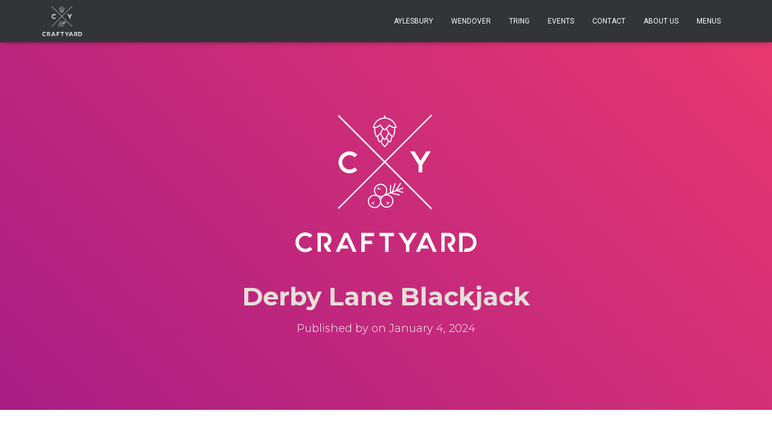

--- FILE ---
content_type: text/css
request_url: http://craftyard.co.uk/wp-content/themes/hestia-child-theme/style.css?ver=1.1.86
body_size: 308
content:
/*
Theme Name: Hestia Child theme of hestia
Theme URI: 
Description: Child theme of hestia theme for the Hestia theme
Author: <a href="https://themeisle.com">ThemeIsle</a>
Author URI: 
Template: hestia
Version: 1.1.86
*/

/* Generated by Orbisius Child Theme Creator (http://orbisius.com/products/wordpress-plugins/orbisius-child-theme-creator/) on Sat, 25 Aug 2018 09:03:35 +0000 */ 
/* The plugin now uses the recommended approach for loading the css files.*/



--- FILE ---
content_type: text/css
request_url: http://craftyard.co.uk/wp-content/themes/hestia-child-theme/style.css?ver=3.1.1
body_size: 308
content:
/*
Theme Name: Hestia Child theme of hestia
Theme URI: 
Description: Child theme of hestia theme for the Hestia theme
Author: <a href="https://themeisle.com">ThemeIsle</a>
Author URI: 
Template: hestia
Version: 1.1.86
*/

/* Generated by Orbisius Child Theme Creator (http://orbisius.com/products/wordpress-plugins/orbisius-child-theme-creator/) on Sat, 25 Aug 2018 09:03:35 +0000 */ 
/* The plugin now uses the recommended approach for loading the css files.*/

